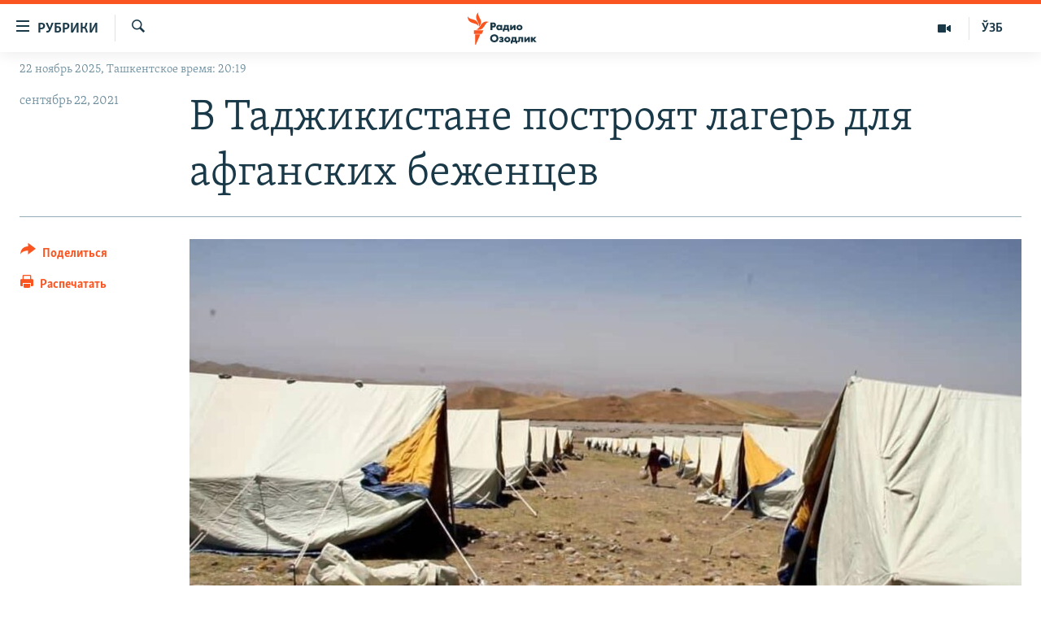

--- FILE ---
content_type: image/svg+xml
request_url: https://rus.ozodlik.org/Content/responsive/RFE/ru-UZ/img/logo-compact.svg
body_size: 1677
content:
<?xml version="1.0" encoding="UTF-8"?>
<svg id="uzbek_ru" xmlns="http://www.w3.org/2000/svg" viewBox="0 0 232.69 71.58">
  <defs>
    <style>
      .cls-1 {
        fill: #1a3948;
      }

      .cls-1, .cls-2 {
        stroke-width: 0px;
      }

      .cls-2 {
        fill: #fa5420;
      }
    </style>
  </defs>
  <g>
    <path class="cls-1" d="m54.41,33.63h2.17c1.34,0,3.05-.17,4.37-1.5.98-1,1.48-2.33,1.48-3.97,0-1.79-.55-3.13-1.68-4.1-1.42-1.23-3.14-1.39-4.49-1.39h-6.05v16.69h4.21v-5.73Zm0-7.52h1.12c.7,0,1.5.07,2.03.57.36.33.57.86.57,1.46s-.21,1.13-.57,1.49c-.6.56-1.55.56-1.95.56h-1.19v-4.07Z"/>
    <path class="cls-1" d="m69.04,39.73c1.31,0,2.36-.45,3.12-1.33v.97h3.96v-11.28h-3.96v.91c-1-1.05-2.33-1.28-3.32-1.28-1.56,0-2.98.55-4,1.55-1.13,1.11-1.78,2.76-1.78,4.54,0,1.64.56,3.06,1.67,4.21,1.14,1.19,2.47,1.72,4.3,1.72Zm-1.92-6.03c0-.91.42-1.51.77-1.86.47-.46,1.16-.73,1.85-.73s1.41.28,1.88.71c.49.46.77,1.14.77,1.88,0,.97-.44,1.58-.82,1.93-.46.45-1.1.71-1.75.71-.76,0-1.51-.3-1.99-.8-.32-.34-.7-.93-.7-1.84Z"/>
    <path class="cls-1" d="m81.01,39.36h7.26v3.09h3.56v-6.14h-1.65v-8.23h-10.23v4.42c0,1.29-.07,2.41-.92,3.17-.41.37-.89.58-1.42.64l-.16.02v6.12h3.56v-3.09Zm5.21-8.23v5.18h-3.61c.43-.46.63-.9.73-1.21.11-.35.26-.95.26-2.06v-1.9h2.61Z"/>
    <polygon class="cls-1" points="101.46 33.38 101.46 39.36 105.42 39.36 105.42 28.08 101.81 28.08 97.33 33.97 97.33 28.08 93.37 28.08 93.37 39.36 96.99 39.36 101.46 33.38"/>
    <path class="cls-1" d="m114.04,39.73c2,0,3.82-.66,5-1.81,1.08-1.06,1.73-2.63,1.73-4.19s-.65-3.13-1.73-4.19c-1.18-1.15-3-1.81-5-1.81s-3.82.66-5,1.81c-1.08,1.06-1.73,2.63-1.73,4.19s.65,3.13,1.73,4.19c1.17,1.15,3,1.81,5,1.81Zm-1.9-7.94c.5-.49,1.13-.73,1.9-.73s1.4.25,1.9.73c.52.51.77,1.14.77,1.93s-.25,1.42-.77,1.93c-.5.49-1.13.73-1.87.73s-1.43-.25-1.92-.73c-.52-.51-.77-1.14-.77-1.93s.25-1.42.77-1.93Z"/>
    <path class="cls-1" d="m65.27,51.22c-1.69-1.61-3.9-2.42-6.57-2.42-3.43,0-5.51,1.33-6.65,2.45-1.62,1.59-2.63,4.01-2.63,6.32s.97,4.65,2.65,6.2c.97.91,3.12,2.45,6.62,2.45,2.65,0,4.86-.82,6.57-2.45,1.71-1.63,2.65-3.85,2.65-6.25s-.94-4.68-2.65-6.3h0Zm-10.12,2.76h0c.88-.87,2.14-1.35,3.52-1.35s2.66.5,3.55,1.34c.42.41,1.4,1.58,1.4,3.55,0,1.82-.76,2.92-1.4,3.52-.9.88-2.13,1.34-3.57,1.34s-2.5-.41-3.45-1.3c-.99-.95-1.47-2.1-1.47-3.54,0-1.94.89-3.07,1.42-3.57Z"/>
    <path class="cls-1" d="m77.48,59.96c.2-.12.4-.27.58-.45.64-.65.72-1.37.72-1.99,0-.88-.29-1.58-.88-2.14-1.07-1.02-2.9-1.18-3.9-1.18s-1.91.14-2.68.4c-.63.23-1.43.64-1.88.92l-.15.09,1.57,2.69.16-.14c.33-.28.69-.49,1.15-.68.48-.2.89-.28,1.41-.28.42,0,.76.06,1.05.18.4.17.44.44.44.55,0,.14-.05.4-.41.57-.3.13-.93.18-1.28.18h-1.2v2.76h1.53c.38,0,.96.07,1.23.18.29.13.42.3.42.57,0,.3-.13.52-.41.68-.32.18-.86.25-1.21.25-.52,0-1.17-.13-1.65-.33-.42-.18-.93-.51-1.33-.85l-.15-.13-1.72,2.63.12.1c.28.23,1.04.8,2.05,1.18.92.34,1.93.5,3.11.5,2.09,0,3.31-.36,4.22-1.23.68-.67,1.03-1.48,1.03-2.41,0-.81-.26-1.43-.8-1.94-.08-.08-.48-.44-1.13-.69Z"/>
    <path class="cls-1" d="m87.31,54.21c-2,0-3.82.66-5,1.81-1.08,1.06-1.73,2.63-1.73,4.19s.65,3.13,1.73,4.19c1.17,1.15,3,1.81,5,1.81s3.82-.66,5-1.81c1.08-1.06,1.73-2.63,1.73-4.19s-.65-3.13-1.73-4.19c-1.18-1.15-3-1.81-5-1.81Zm1.9,7.94c-.5.49-1.13.73-1.87.73s-1.43-.25-1.92-.73c-.52-.51-.77-1.14-.77-1.93s.25-1.42.77-1.93c.5-.49,1.13-.73,1.9-.73s1.4.25,1.9.73c.52.51.77,1.14.77,1.93s-.25,1.42-.77,1.93Z"/>
    <path class="cls-1" d="m107.42,54.58h-10.23v4.42c0,1.29-.07,2.41-.92,3.17-.41.37-.89.58-1.42.64l-.16.02v6.12h3.56v-3.09h7.26v3.09h3.56v-6.14h-1.65v-8.23Zm-3.96,3.05v5.18h-3.61c.43-.46.63-.9.73-1.21.11-.35.26-.95.26-2.06v-1.9h2.61Z"/>
    <path class="cls-1" d="m111.89,60.8c0,.74-.13,1.28-.4,1.62-.4.44-1.16.37-1.54.27l-.23-.06v3.17l.13.03c.49.13.91.18,1.44.18,1.03,0,2.22-.14,3.21-1.21.77-.86,1.14-2.11,1.14-3.84v-3.18h2.57v8.08h3.96v-11.28h-10.28v6.23Z"/>
    <polygon class="cls-1" points="128.62 60.47 128.62 54.58 124.66 54.58 124.66 65.86 128.28 65.86 132.75 59.87 132.75 65.86 136.71 65.86 136.71 54.58 133.1 54.58 128.62 60.47"/>
    <polygon class="cls-1" points="146.56 59.83 151.51 54.58 146.54 54.58 143.15 58.6 143.15 54.58 139.2 54.58 139.2 65.86 143.15 65.86 143.15 61.35 146.68 65.86 151.81 65.86 146.56 59.83"/>
  </g>
  <g id="M">
    <path class="cls-2" d="m46.58,21.61c-6.15.72-7.88,7.1-12.51,12.62-6.19,7.37-15.36,3.58-15.36,3.58,6.19-.77,7.96-7.2,12.7-12.7,6.28-7.28,15.16-3.5,15.16-3.5Zm-22.29,10.81s7.69-6.12,4.38-15.13c-2.5-6.8-7.32-11.62-4.77-17.29,0,0-7.62,6.2-4.45,15.13,2.43,6.83,7.39,11.62,4.84,17.29Zm-.44-1.3s.74-9.92-7.78-13.68C9.41,14.5,2.42,14.77.03,9.03c0,0-.95,9.85,8.09,13.67,6.69,2.83,13.32,2.68,15.72,8.42Zm-10.13,16.65h17.29l4.03-8.14H13.71v8.14Zm2.75,23.89h1.46l9.92-22.8h-11.38v22.8Z"/>
  </g>
</svg>